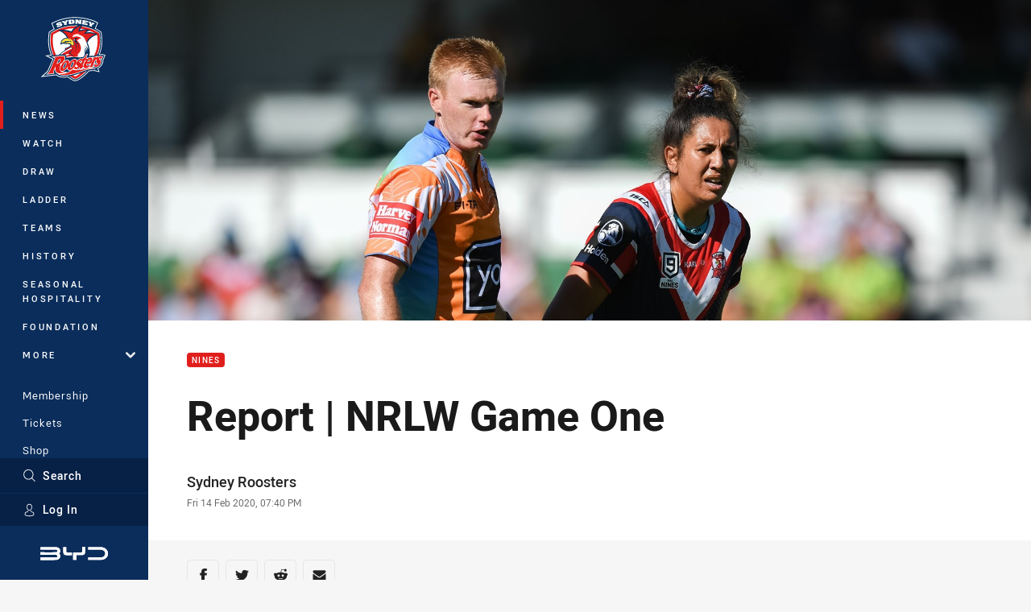

--- FILE ---
content_type: text/html; charset=utf-8
request_url: https://www.roosters.com.au/news/2020/02/14/report--nrlw-game-one/
body_size: 16613
content:




<!DOCTYPE html>
<html lang="en" class="no-js-keyboard-focus">
<head>
  <meta charset="utf-8" />
  <meta http-equiv="X-UA-Compatible" content="IE=edge" />
  <meta name="HandheldFriendly" content="true" />
  <meta name="MobileOptimized" content="320" />  
  <meta name="viewport" content="width=device-width, initial-scale=1" />
  <script src="https://cdn.optimizely.com/js/26919700052.js"></script>
  <title>Report | NRLW Game One | Roosters</title>
  <script>document.documentElement.classList.remove('no-js');</script>

<link rel="preload" as="font" href="/Client/dist/public/fonts/rl2-bold.woff2" crossorigin>
<link rel="preload" as="font" href="/Client/dist/public/fonts/rl2-medium.woff2" crossorigin>
<link rel="preload" as="font" href="/Client/dist/public/fonts/rl2-regular.woff2" crossorigin>

<link href="/Client/dist/styles.48F64E1C.css" rel="stylesheet" />
  
  <link rel="manifest" href="/manifest.json" />
  <script charset="UTF-8" type="text/javascript">
  window["adrum-start-time"] = new Date().getTime();
  (function(config){
      config.appKey = "SY-AAB-NTB";
      config.adrumExtUrlHttp = "http://cdn.appdynamics.com";
      config.adrumExtUrlHttps = "https://cdn.appdynamics.com";
      config.beaconUrlHttp = "http://syd-col.eum-appdynamics.com";
      config.beaconUrlHttps = "https://syd-col.eum-appdynamics.com";
      config.useHTTPSAlways = true;
      config.resTiming = {"bufSize":200,"clearResTimingOnBeaconSend":true};
      config.maxUrlLength = 512;
  })(window["adrum-config"] || (window["adrum-config"] = {}));
  </script>
  <script src="//cdn.appdynamics.com/adrum/adrum-23.3.0.4265.js"></script>

    <link href="https://www.roosters.com.au/news/2020/02/14/report--nrlw-game-one/" rel="canonical" />
  <script>
    window.NRL_SITE_THEME = {"key":"roosters","logos":{"badge-basic24-mono.svg":"202512030522","badge-basic24.svg":"202512030522","badge.png":"202512030522","badge.svg":"202512030522","header-background.png":"202512030522","header-background.svg":"202512030522","silhouette.png":"202512030522","silhouette.svg":"202512030522","text.svg":"202512030522"}};
      window.NRL_PAGE_DATA = {"name":"Report | NRLW Game One","pageId":1024280,"pageType":"article","path":"78756360/roosters.web/article","published":"2020-02-14T08:40:57+00:00","siteName":"Roosters","age":"unknown","gen":"unknown","birthYear":"unknown","userAccess":"All","topic":["Nines"],"authors":["Sydney Roosters"]};
      window.dataLayer = [window.NRL_PAGE_DATA];
          window.NRL_RECAPTCHA_DATA = { key: "6Lerp2kUAAAAABYscFaWwboSP3DaaFwY9TjZOR26"};
    window.NRL_SITE_CONFIG = {watchingThatEnabled: true, };
  </script>

<script type="text/javascript">
<!-- Google Tag Manager -->
(function(w,d,s,l,i){w[l]=w[l]||[];w[l].push({'gtm.start':new Date().getTime(),event:'gtm.js'});
var f=d.getElementsByTagName(s)[0],
j=d.createElement(s),dl=l!='dataLayer'?'&l='+l:'';j.async=true;j.src=
'https://www.googletagmanager.com/gtm.js?id='+i+dl;f.parentNode.insertBefore(j,f);
})(window,document,'script','dataLayer','GTM-PV42QSK');
<!-- End Google Tag Manager -->
</script>
  


<meta itemprop="name" property="og:title" content="Report | NRLW Game One" />
  <meta name="description" property="og:description" content="The New Zealand Warriors have claimed victory in the opening match with a 13-8 defeat of the Sydney Roosters." />
  <meta itemprop="description" content="The New Zealand Warriors have claimed victory in the opening match with a 13-8 defeat of the Sydney Roosters." />


  <meta itemprop="image" property="og:image" content="https://www.roosters.com.au/siteassets/2020/1/1nh_0896e.jpg?center=0.24%2C0.52&amp;preset=share" />
  <meta name="twitter:card" content="summary_large_image" />
  <meta name="twitter:site" content="@sydneyroosters" />
<meta property="og:locale" content="en_AU" />
<meta property="og:type" content="article" />
<meta property="og:url" content="https://www.roosters.com.au/news/2020/02/14/report--nrlw-game-one/" />

  <meta property="og:site_name" content="Sydney Roosters" />

  <meta name="robots" content="index, follow, max-image-preview:large">

  <link rel="apple-touch-icon" sizes="180x180" href="/client/dist/favicons/roosters-180x180.png?bust=202512011">
  <link rel="icon" type="image/png" sizes="16x16" href="/client/dist/favicons/roosters-16x16.png?bust=202512011">
  <link rel="icon" type="image/png" sizes="32x32" href="/client/dist/favicons/roosters-32x32.png?bust=202512011">
  <link rel="icon" type="image/png" sizes="192x192" href="/client/dist/favicons/roosters-192x192.png?bust=202512011">
  <link rel="icon" type="image/png" sizes="260x260" href="/client/dist/favicons/roosters-260x260.png?bust=202512011">
  <link rel="mask-icon" href="/client/dist/logos/roosters-silhouette.svg?bust=202512011" color="#111111">

  
  <link href="https://fonts.googleapis.com/css?family=Noto+Serif:400,400i,700,700i&display=swap" rel="stylesheet" />
  <meta property="article:published_time" content="2020-02-14T08:40:57.0000000+00:00" />
  <meta property="article:modified_time" content="2020-02-15T00:44:36.0000000+00:00" />
  <meta property="article:section" content="Nines" />
    <meta name="twitter:label1" value="Reading time" />
    <meta name="twitter:data1" value="1 Minutes" />
  <script type="application/ld+json">
    {"@context":"http://schema.org","@type":"NewsArticle","description":"The New Zealand Warriors have claimed victory in the opening match with a 13-8 defeat of the Sydney Roosters.","image":{"@context":"http://schema.org","@type":"ImageObject","url":"https://www.roosters.com.au/siteassets/2020/1/1nh_0896e.jpg?center=0.24%2C0.52&preset=seo-card-large"},"mainEntityOfPage":"https://www.roosters.com.au/news/2020/02/14/report--nrlw-game-one/","about":{"@context":"http://schema.org","@type":"Thing","name":"Nines","url":"https://www.roosters.com.au/news/topic/nines/"},"author":{"@context":"http://schema.org","@type":"Person","name":"Sydney Roosters","url":"https://www.roosters.com.au/news/author/sydney-roosters/","familyName":"Roosters","givenName":"Sydney"},"dateModified":"2020-02-14T08:40:57+00:00","headline":"Report | NRLW Game One","datePublished":"2020-02-14T08:40:57+00:00","publisher":{"@context":"http://schema.org","@type":"Organization","name":"Roosters","url":"https://www.roosters.com.au/","logo":{"@context":"http://schema.org","@type":"ImageObject","url":"https://www.roosters.com.au/.theme/roosters/badge.png?bust=202512030522","width":336,"height":336}},"timeRequired":"PT1M"}
  </script>


  
</head>
<body class="t-root t-roosters ">
  <noscript> <iframe src="https://www.googletagmanager.com/ns.html?id=GTM-PV42QSK" height="0" width="0" style="display:none;visibility:hidden"></iframe> </noscript>
  <a aria-label="Press enter to skip to main content"
     class="keyboard-navigation u-border"
     href="#main-content">
    Skip to main content
  </a>
  <div id="nrl-dummy-ad"
       class="o-ad o-ad-dummy pub_300x250 pub_300x250m pub_728x90 text-ad textAd text_ad text_ads text-ads text-ad-links"></div>
  <script>!function () { function o(o, e, n) { var i = o + "-svg", t = new XMLHttpRequest, s = document.body, d = document.createElement("div"), a = n || window.location.protocol + "//" + window.location.hostname + (window.location.port ? ":" + window.location.port : ""), c = a + e, l = " no-svg"; if (d.id = i, s.insertBefore(d, s.childNodes[0]), "withCredentials" in t) t.withCredentials, t.open("GET", c, !0); else { if ("undefined" == typeof XDomainRequest) return void (s.className += l); t = new XDomainRequest, t.open("GET", c) } t.onload = function () { d.className = "u-visually-hidden", d.innerHTML = t.responseText }, t.onerror = function () { s.className += l }, setTimeout(function () { t.send() }, 0) } o("icons", "/Client/dist/svg/icons-sprite.CBB083B4.svg")}()</script>


  <div class="l-page ">
    <div class="l-page__secondary">


  <div id="vue-navigation"
       class="pre-quench t- u-print-display-none">
    <nav aria-labelledby="navigation-title"
         class="navigation u-t-bg-color-primary "
         role="navigation"
         ref="navigation"
         :class="[positionClass, {'is-expanded': state.isNavExpanded}]"
    >

      <div class="navigation__headroom" id="js-headroom">
        <div class="navigation__header js-parallax-adjuster"
             ref="navMainHeader"
             v-on:touchmove="preventTouchMove($event, 'navMainHeader')">
          <h2 id="navigation-title" class="u-visually-hidden">Main</h2>

          <button aria-controls="navigation-menu"
                  aria-haspopup="true"
                  aria-label="Main navigation"
                  class="navigation-hamburger u-disable-hover-when-supports-touch"
                  v-bind:aria-expanded="state.isNavExpanded"
                  v-on:click="toggleNav()">
            <svg-icon class="navigation-hamburger__svg"
                      v-bind:icon="state.isNavExpanded ? 'cross' : 'hamburger'"></svg-icon>
          </button>

          <div class="navigation-logo">
            <a href="/" class="navigation-logo__link">
              <img alt="roosters logo" class="navigation-logo__badge" src="/.theme/roosters/badge.svg?bust=202512030522" />
              <img alt="roosters logo" class="navigation-logo__text" src="/.theme/roosters/text.svg?bust=202512030522" />
            </a>
          </div>
          <a
            aria-label="Search"
            class="navigation-search__small-screen-button"
            href="/search/"
          >
            <svg role="img" focusable="false" class="o-svg navigation-search__small-screen-svg">
              <use xlink:href="#svg-magnifier"/>
            </svg>
          </a>
        </div>
      </div>

      <div
        class="navigation__menu u-t-border-color-tint"
        id="navigation-menu"
        tabindex="-1"
        ref="navigationMenu"
      >
        <custom-scrollbar
          class="o-themed-scrollbar u-flex-grow-1 u-overflow-hidden"
          direction="vertical"
          id="navigation"
          ref="scrollbar"
          thumb-class="u-t-bg-color-secondary"
        >
          <div
            class="u-t-bg-color-primary u-t-border-color-tint-rm"
            slot="custom-scroll-target"
          >
            <ul class="navigation-list navigation-list--primary">
  <li>
    <a 
      class="navigation-list__link navigation-left-border u-disable-hover-when-supports-touch u-t-border-color-highlight-on-hover"
      href="/news/"
      v-bind:aria-current="isSelected('/news/', false)"
      v-bind:class="{ 'u-t-border-color-highlight is-selected': isSelected('/news/') }">
      News
    </a>
  </li>
  <li>
    <a 
      class="navigation-list__link navigation-left-border u-disable-hover-when-supports-touch u-t-border-color-highlight-on-hover"
      href="/watch/"
      v-bind:aria-current="isSelected('/watch/', false)"
      v-bind:class="{ 'u-t-border-color-highlight is-selected': isSelected('/watch/') }">
      Watch
    </a>
  </li>
  <li>
    <a 
      class="navigation-list__link navigation-left-border u-disable-hover-when-supports-touch u-t-border-color-highlight-on-hover"
      href="/draw/"
      v-bind:aria-current="isSelected('/draw/', false)"
      v-bind:class="{ 'u-t-border-color-highlight is-selected': isSelected('/draw/') }">
      Draw
    </a>
  </li>
  <li>
    <a 
      class="navigation-list__link navigation-left-border u-disable-hover-when-supports-touch u-t-border-color-highlight-on-hover"
      href="/ladder/"
      v-bind:aria-current="isSelected('/ladder/', false)"
      v-bind:class="{ 'u-t-border-color-highlight is-selected': isSelected('/ladder/') }">
      Ladder
    </a>
  </li>
  <li>
    <a 
      class="navigation-list__link navigation-left-border u-disable-hover-when-supports-touch u-t-border-color-highlight-on-hover"
      href="/teams/?competition=111&amp;team=500001"
      v-bind:aria-current="isSelected('/teams/?competition=111&amp;team=500001', false)"
      v-bind:class="{ 'u-t-border-color-highlight is-selected': isSelected('/teams/?competition=111&amp;team=500001') }">
      Teams
    </a>
  </li>
  <li>
    <a 
      class="navigation-list__link navigation-left-border u-disable-hover-when-supports-touch u-t-border-color-highlight-on-hover"
      href="/history/"
      v-bind:aria-current="isSelected('/history/', false)"
      v-bind:class="{ 'u-t-border-color-highlight is-selected': isSelected('/history/') }">
      History
    </a>
  </li>
  <li>
    <a 
      class="navigation-list__link navigation-left-border u-disable-hover-when-supports-touch u-t-border-color-highlight-on-hover"
      href="/corporate/seasonalhospitality/"
      v-bind:aria-current="isSelected('/corporate/seasonalhospitality/', false)"
      v-bind:class="{ 'u-t-border-color-highlight is-selected': isSelected('/corporate/seasonalhospitality/') }">
      Seasonal Hospitality
    </a>
  </li>
  <li>
    <a 
      class="navigation-list__link navigation-left-border u-disable-hover-when-supports-touch u-t-border-color-highlight-on-hover"
      href="/foundation/"
      v-bind:aria-current="isSelected('/foundation/', false)"
      v-bind:class="{ 'u-t-border-color-highlight is-selected': isSelected('/foundation/') }">
      Foundation
    </a>
  </li>
                              <li>
                  <collapsible
                    button-class="navigation-list__link u-disable-hover-when-supports-touch u-spacing-pr-16 u-t-border-color-highlight-on-hover"
                    is-menu-button
                    v-bind:is-expanded-on-mount="isMoreExpandedOnMount"
                    v-on:collapsible-toggled="handleMenuButtonToggle"
                  >
                    <template slot="button-content">
                      More
                    </template>
                    <ul
                      class="navigation-list navigation-list--more u-t-bg-color-tint"
                      slot="button-target"
                      v-cloak
                    >
  <li>
    <a 
      class="navigation-list__link navigation-left-border u-disable-hover-when-supports-touch u-t-border-color-highlight-on-hover"
      href="/more/game-day-hub/"
      v-bind:aria-current="isSelected('/more/game-day-hub/', true)"
      v-bind:class="{ 'u-t-border-color-highlight is-selected': isSelected('/more/game-day-hub/') }">
      Game Day Hub
    </a>
  </li>
  <li>
    <a 
      class="navigation-list__link navigation-left-border u-disable-hover-when-supports-touch u-t-border-color-highlight-on-hover"
      href="/community/"
      v-bind:aria-current="isSelected('/community/', true)"
      v-bind:class="{ 'u-t-border-color-highlight is-selected': isSelected('/community/') }">
      Easts Together
    </a>
  </li>
  <li>
    <a 
      class="navigation-list__link navigation-left-border u-disable-hover-when-supports-touch u-t-border-color-highlight-on-hover"
      href="/more/social-media/"
      v-bind:aria-current="isSelected('/more/social-media/', true)"
      v-bind:class="{ 'u-t-border-color-highlight is-selected': isSelected('/more/social-media/') }">
      Social Media
    </a>
  </li>
  <li>
    <a 
      class="navigation-list__link navigation-left-border u-disable-hover-when-supports-touch u-t-border-color-highlight-on-hover"
      href="/more/competition-winners/"
      v-bind:aria-current="isSelected('/more/competition-winners/', true)"
      v-bind:class="{ 'u-t-border-color-highlight is-selected': isSelected('/more/competition-winners/') }">
      Competition Winners
    </a>
  </li>
                    </ul>
                  </collapsible>
                </li>
            </ul>

            <ul class="navigation-list navigation-list--secondary">
  <li>
    <a 
      class="navigation-list__link navigation-left-border u-disable-hover-when-supports-touch u-t-border-color-highlight-on-hover"
      href="/membership/"
      v-bind:aria-current="isSelected('/membership/', false)"
      v-bind:class="{ 'u-t-border-color-highlight is-selected': isSelected('/membership/') }">
      Membership
    </a>
  </li>
  <li>
    <a 
      class="navigation-list__link navigation-left-border u-disable-hover-when-supports-touch u-t-border-color-highlight-on-hover"
      href="https://premier.ticketek.com.au/shows/show.aspx?sh=ROOSTERS25"
      rel="noopener noreferrer"
      target="_blank"
      v-bind:aria-current="isSelected('https://premier.ticketek.com.au/shows/show.aspx?sh=ROOSTERS25', false)"
      v-bind:class="{ 'u-t-border-color-highlight is-selected': isSelected('https://premier.ticketek.com.au/shows/show.aspx?sh=ROOSTERS25') }">
      Tickets
    </a>
  </li>
  <li>
    <a 
      class="navigation-list__link navigation-left-border u-disable-hover-when-supports-touch u-t-border-color-highlight-on-hover"
      href="http://shop.roosters.com.au/"
      v-bind:aria-current="isSelected('http://shop.roosters.com.au/', false)"
      v-bind:class="{ 'u-t-border-color-highlight is-selected': isSelected('http://shop.roosters.com.au/') }">
      Shop
    </a>
  </li>
  <li>
    <a 
      class="navigation-list__link navigation-left-border u-disable-hover-when-supports-touch u-t-border-color-highlight-on-hover"
      href="/corporate/"
      v-bind:aria-current="isSelected('/corporate/', false)"
      v-bind:class="{ 'u-t-border-color-highlight is-selected': isSelected('/corporate/') }">
      Corporate
    </a>
  </li>
            </ul>

          </div>
        </custom-scrollbar>
        <div>
            <a
              class="navigation-search navigation-left-border u-t-bg-color-tint u-t-border-color-highlight-on-hover"
              href="/search/"
              v-bind:aria-current="isSelected('/search/')"
              v-bind:class="{ 'u-t-border-color-highlight is-selected': isSelected('/search/') }"
            >
              <div class="navigation-search__link">
                <svg
                  class="o-svg navigation-search__svg"
                  focusable="false"
                  role="img"
                >
                  <use xlink:href="#svg-magnifier" />
                </svg>
                Search
              </div>
            </a>
                        <div class="navigation-account">
                <a
                  aria-controls="nrl-account"
                  class="navigation-account-button navigation-left-border u-flex-grow-1 u-t-bg-color-tint u-t-border-color-highlight-on-hover"
                  href="/account/login?ReturnUrl=%2Fnews%2F2020%2F02%2F14%2Freport--nrlw-game-one%2F"
                >
                  <svg
                    role="img"
                    focusable="false"
                    class="o-svg navigation-account-button__svg"
                  >
                    <use xlink:href="#svg-bust" />
                  </svg>
                  Log In
                </a>
              </div>

            <div
              class="navigation-sponsor u-t-border-color-tint"
              ref="navMainSponsor"
              v-on:touchmove="preventTouchMove($event, 'navMainSponsor')"
            >
              <h3
                class="u-visually-hidden"
                id="navigation-sponsor-title"
              >
                Major Sponsors
              </h3>
              <ul class="navigation-sponsor__list">
                  <li class="navigation-sponsor__list-item">
                    <a
                      class="navigation-sponsor__link"
                      href="https://bydautomotive.com.au/sponsorships"
                      rel="noopener noreferrer"
                      target="_blank"
                    >
                      <img
                        alt="BYD"
                        class="navigation-sponsor__svg"
                        src="https://www.roosters.com.au/siteassets/.lookups/sponsors/byd-navigation.svg?preset=sponsor-navigation"
                      />
                    </a>
                  </li>
              </ul>
            </div>
        </div>
      </div>
    </nav>
  </div>


    </div>
    <main class="l-page-primary" role="main">

      <div class="u-visually-hidden"
           data-nosnippet
           id="main-content"
           tabindex="-1">
        You have skipped the navigation, tab for page content
      </div>
      <div class="l-page-primary__top ">

        





<article>
        <div class="hero-wrap" >
          <div class="hero js-parallax hero-size--default">
            <picture>
              <source media="(max-width: 47.9375em)" srcset="/siteassets/2020/1/1nh_0896e.jpg?center=0.24%2C0.52&amp;preset=hero-article-small" />
              <img class="hero__image js-parallax__image u-print-visibility-visible" src="/siteassets/2020/1/1nh_0896e.jpg?center=0.24%2C0.52&amp;preset=hero-primary-wide" alt="Report | NRLW Game One" />
            </picture>
          </div>
        </div>

  <div 
    class="o-article-meta-strip"
    data-nosnippet
  >
    <div class="l-content">
      <div class="l-content__primary">
        <div class="l-grid">
          <div class="l-grid__cell l-grid__cell--padding-16 l-grid__cell--padding-24-at-960">
            <div class="l-grid l-grid--spacing-16 l-grid--spacing-24-at-960">
              <div class="l-grid__cell l-grid__cell--100 l-grid__cell--83-at-960 l-grid__cell--66-at-1200">
                <div class="header">
                  <div class="header__topic-btyb-wrapper">

<span class="o-lozenge" >
      <a class="o-lozenge__topic" href="https://www.roosters.com.au/news/topic/nines/">
        Nines
      </a>


</span>



                  </div>
                  <h1 class="header__title header__title--article" >Report | NRLW Game One</h1>
                </div>

                  <div class="author 
                      
                      author--single-no-role">
                    <dl>
                      <dt class="u-visually-hidden">Author</dt>
                      <dd class="u-flex-column" >
                        <span class="author__name u-font-weight-500">
                              <a class="u-color-text-base u-t-color-highlight-on-hover" rel="noopener noreferrer" href="https://www.roosters.com.au/news/author/sydney-roosters/">Sydney Roosters</a>
                        </span>
                      </dd>
                      <dt class="u-visually-hidden">Timestamp</dt>
                      <dd class="author__timestamp u-color-gray-8">
                        <time datetime="2020-02-14T08:40:57Z">
                          Fri 14 Feb 2020, 07:40 PM
                        </time>
                      </dd>
                    </dl>
                  </div>
              </div>
            </div>
          </div>
        </div>
      </div>
    </div>
  </div>

  <div class="l-content">
    <div class="l-content__primary">
      <div class="l-grid">
        <div class="l-grid__cell l-grid__cell--padding-16 l-grid__cell--padding-24-at-960">
          <div class="l-grid l-grid--spacing-16 l-grid--spacing-24-at-960">
            <div class="l-grid__cell l-grid__cell--100 l-grid__cell--83-at-960 l-grid__cell--66-at-1200">

<div class="share-block u-display-flex u-print-display-none"
     data-nosnippet
     id="vue-share-block"
     q-r-data='{ "targeting": "NRL_PAGE_DATA" }'
>
  <h2 class="u-visually-hidden">Share on social media</h2>
  <ul class="share-block__list u-display-flex">
    <li>
      <a href="http://www.facebook.com/sharer/sharer.php?u=https%3a%2f%2fwww.roosters.com.au%2fnews%2f2020%2f02%2f14%2freport--nrlw-game-one%2f"
         class="social-icon-link  social-icon-link--network-facebook u-border u-t-border-color-secondary-on-hover u-t-color-secondary-on-hover"
         v-on:click="handleClick($event)"
      >
        <svg role="img" focusable="false" class="o-svg social-icon-link__svg">
          <use xlink:href="#svg-logo-facebook"/>
        </svg>
        <span class="u-visually-hidden">Share via Facebook</span>
      </a>
    </li>
    <li>
      <a href="http://www.twitter.com/intent/tweet?url=https%3a%2f%2fwww.roosters.com.au%2fnews%2f2020%2f02%2f14%2freport--nrlw-game-one%2f&text=Report+%7c+NRLW+Game+One&via=sydneyroosters"
         class="social-icon-link  social-icon-link--network-twitter u-border u-t-border-color-secondary-on-hover u-t-color-secondary-on-hover"
         v-on:click="handleClick($event)"
      >
        <svg role="img" focusable="false" class="o-svg social-icon-link__svg">
          <use xlink:href="#svg-logo-twitter"/>
        </svg>
        <span class="u-visually-hidden">Share via Twitter</span>
      </a>
    </li>
    <li>
      <a href="whatsapp://send?text=https%3a%2f%2fwww.roosters.com.au%2fnews%2f2020%2f02%2f14%2freport--nrlw-game-one%2f"
         class="social-icon-link  social-icon-link--network-whats-app u-border u-t-border-color-secondary-on-hover u-t-color-secondary-on-hover"
         v-on:click="handleClick($event)"
      >
        <svg role="img" focusable="false" class="o-svg social-icon-link__svg">
          <use xlink:href="#svg-logo-whats-app"/>
        </svg>
        <span class="u-visually-hidden">Share via Whats-app</span>
      </a>
    </li>
    <li>
      <a href="https://reddit.com/submit?url=https%3a%2f%2fwww.roosters.com.au%2fnews%2f2020%2f02%2f14%2freport--nrlw-game-one%2f&title=Report+%7c+NRLW+Game+One"
         class="social-icon-link  social-icon-link--network-reddit u-border u-t-border-color-secondary-on-hover u-t-color-secondary-on-hover"
         v-on:click="handleClick($event)"
      >
        <svg role="img" focusable="false" class="o-svg social-icon-link__svg">
          <use xlink:href="#svg-logo-reddit"/>
        </svg>
        <span class="u-visually-hidden">Share via Reddit</span>
      </a>
    </li>
    <li>
      <a href="mailto:?subject=Report+%7c+NRLW+Game+One&body=The New Zealand Warriors have claimed victory in the opening match with a 13-8 defeat of the Sydney Roosters. https%3a%2f%2fwww.roosters.com.au%2fnews%2f2020%2f02%2f14%2freport--nrlw-game-one%2f"
         class="social-icon-link  social-icon-link--network-email u-border u-t-border-color-secondary-on-hover u-t-color-secondary-on-hover"
         v-on:click="handleClick($event)"
      >
        <svg role="img" focusable="false" class="o-svg social-icon-link__svg">
          <use xlink:href="#svg-logo-email"/>
        </svg>
        <span class="u-visually-hidden">Share via Email</span>
      </a>
    </li>
  </ul>
</div>


              <div class="s-cms-content s-cms-content--article" >
<p>The New Zealand Warriors have claimed victory in the opening match with a 13-8 defeat of the Sydney Roosters.</p>




  <div
    class="vue-video-player video-player u-t-color-highlight video-player--sm-outdent-below-960 video-player--inline u-aspect-16-9"
    data-nosnippet
    q-data="{&quot;contentId&quot;:1024703,&quot;imageUrl&quot;:&quot;/remote.axd?https://imageproxy-prod.nrl.digital/api/assets/45311853/keyframes/315118/image?center=0.282%2C0.458&quot;,&quot;topic&quot;:&quot;Match Highlights&quot;,&quot;label&quot;:&quot;None&quot;,&quot;name&quot;:&quot;NRLW Highlights | Warriors v Roosters&quot;,&quot;published&quot;:&quot;2020-02-15T00:43:33Z&quot;,&quot;url&quot;:&quot;https://www.roosters.com.au/news/2020/02/15/nrlw-highlights--warriors-v-roosters/&quot;,&quot;type&quot;:&quot;Video&quot;,&quot;summary&quot;:&quot;The Warriors and Roosters do battle to open the 2020 NRL Nines tournament in Perth&quot;,&quot;lastModified&quot;:&quot;2020-02-15T00:43:33Z&quot;,&quot;subType&quot;:&quot;Match Highlight&quot;,&quot;showAdverts&quot;:true,&quot;tags&quot;:{&quot;competition&quot;:{&quot;id&quot;:&quot;178&quot;,&quot;name&quot;:&quot;NRL Womens Nines&quot;},&quot;season&quot;:{&quot;id&quot;:&quot;2020&quot;,&quot;name&quot;:&quot;2020&quot;},&quot;round&quot;:{&quot;id&quot;:&quot;1&quot;,&quot;name&quot;:&quot;Round 1&quot;},&quot;match&quot;:{&quot;id&quot;:&quot;20201780110&quot;,&quot;name&quot;:&quot;Warriors v Roosters&quot;},&quot;teams&quot;:[{&quot;id&quot;:&quot;500586&quot;,&quot;name&quot;:&quot;Sydney Roosters Women 9s&quot;},{&quot;id&quot;:&quot;500585&quot;,&quot;name&quot;:&quot;New Zealand Warriors Women 9s&quot;}]},&quot;assetId&quot;:&quot;45311853&quot;,&quot;autoplay&quot;:false,&quot;code&quot;:&quot;9c2f55a0-2ac7-41a1-930f-38e5ee00f251&quot;,&quot;duration&quot;:89,&quot;isUpcomingLiveStream&quot;:false,&quot;tracks&quot;:{&quot;thumbnails&quot;:&quot;https://vcdn-prod.nrl.com/vod/45311853-1581673199/thumbs.vtt&quot;}}"
    q-r-data='{"adPath": "NRL_PAGE_DATA.path"}'
  >
      <!-- <q> -->
      <template q-component="video-post-screen">
        <div
          class="video-post-screen eqio u-overlay u-bg-color-black"
          data-eqio-sizes='[">599", ">809", ">959"]'
          data-eqio-prefix="video-post-screen"
          ref="root"
        >
          <poster-image
            class="video-post-screen__poster"
            v-bind="posterImageProps"
          ></poster-image>
          <div class="video-post-screen-controls u-flex-column u-flex-center u-overlay u-text-align-center">
            <template v-if="showNext">
              <h3 class="video-post-screen__heading u-color-white-opacity-80 u-font-weight-400 u-text-align-center u-width-100">
                  Up Next
              </h3>
              <h4 
                class="o-topic u-spacing-mb-4"
                v-bind:class="isTvContent ? 'u-t-color-highlight' : 'u-color-white'"
                v-text="nextVideo.topic"
              ></h4>
              <p 
                class="card-content__topic o-topic u-color-white u-display-flex u-flex-wrap-yes u-font-weight-500"
                v-if="isTvContent"
              >
                <span
                  class="card-content__spacer u-display-inline"
                  v-if="!!competitionSeason"
                  v-text="competitionSeason"
                ></span>
                <span
                  class="card-content__spacer u-display-inline u-t-color-highlight"
                  v-if="nextVideo.season && (nextVideo.episodeId || nextVideo.round)"
                >/</span>
                <span
                  class="u-display-inline"
                  v-if="nextVideo.episodeId || nextVideo.round"
                  v-text="nextVideo.episodeId || nextVideo.round"
                ></span>
              </p>
              <h2
                class="video-post-screen__video-title u-color-white u-spacing-mt-16"
                v-text="nextVideo.title"
              ></h2>
              <delayed-auto-play-button
                class="video-post-screen__auto-play"
                v-bind:cancelled="cancelled"
                v-bind:duration="waitSeconds"
                v-if="countdownEnabled"
                v-on:auto-play="handleAutoPlayNext"
                v-on:play="handlePlayNext"
              ></delayed-auto-play-button>
              <div class="u-flex-center u-width-100">
                <a
                  aria-label="Cancel automatic play of next video"
                  class="video-post-screen__cancel u-color-gray-5 u-color-white-on-hover u-font-weight-400"
                  href=""
                  v-on:click.prevent="cancel"
                >
                  Cancel
                </a>
              </div>
            </template>
            <template v-else>
              <div class="u-flex-center u-color-white">
                <button
                  class="video-post-screen__button u-flex-center u-flex-column"
                  v-bind:class="hasNext ? 'u-spacing-mr-64': ''"
                  v-on:click="handleReplay"
                >
                  <svg-icon
                    class="video-post-screen__button-svg" 
                    icon="replay"
                  ></svg-icon>
                  <span>
                    Replay
                  </span>
                </button>
                <button
                  class="video-post-screen__button u-flex-center u-flex-column u-spacing-ml-16-at-768"
                  v-if="hasNext"
                  v-on:click="handlePlayNext"
                >
                  <svg-icon
                    class="video-post-screen__button-svg" 
                    icon="play-next"
                  ></svg-icon>
                  <span class="u-white-space-no-wrap">
                    Play Next
                  </span>
                </button>
              </div>
            </template>
          </div>
        </div>
      </template>
      <!-- </q> -->

    <q-template></q-template>

      <p class="video-player__title">NRLW Highlights | Warriors v Roosters</p>
  </div>


<p>While the Warriors drew first blood, a spirited run from Zahara Temara in the minutes to follow saw a back and forth contest in the first match of the day.</p>
<p>Trailing 6-4 at the break, the Roosters grabbed their first lead with Kiana Takairangi’s try in the opening minute of the second half and were within touching distance of victory when Shontelle Stowers sprinted 70m for an intercept try under the posts to give the Warriors the win.</p><div
  class="vue-ad " 
  q-data='{"additionalClass": "u-spacing-mv-24", "alias": "DAS-03", "isGamblingWarning": "False", "pos":1, "provider":""}' 
  q-r-data='{"targeting": "NRL_PAGE_DATA"}'>
  <q-template></q-template>
</div>
<p>The Warriors were first on the scoreboard with Huia Harding’s converted try before Zahara Temara crossed for the Roosters two minutes from half-time.</p>
<p>The Warriors had to play in the men’s jerseys and without socks after the gear bag was left at the team hotel.</p>              </div>
            </div>
                          <div class="l-grid__cell l-grid__cell--100">

  <div class="related-content u-print-display-none">
    <div class="section-title u-spacing-pt-16">
      <h3 class="section-title__header">
        Related
        <span aria-hidden="true" class="section-title__header-slash u-t-color-highlight"> / </span>
      </h3>
    </div>
    <div class="l-grid">
      <div class="l-grid__cell l-grid__cell--100">
        <div class="l-grid">
          <div class="l-grid__cell l-grid__cell--100 l-grid__cell--60-at-960 l-grid__cell--50-at-1200 l-grid__cell--padding-right-16-at-768 l-grid__cell--padding-right-24-at-960">
            <div class="l-grid l-grid--spacing-16 l-grid--spacing-24-at-960">
              <div class="l-grid__cell l-grid__cell--100">



<a
  aria-label="Club News Article - Sydney Roosters sign Tommy Talau for 2026. 1 minute read. Published 1 week ago"
  class="card o-shadowed-box o-rounded-box card--type-feature"
  href="/news/2026/01/05/sydney-roosters-sign-tommy-talau-for-2026/"
>
  <div class="card-hero">
    <div class="card-hero__background">
      <div class="card-hero__content">



  <div class="card-picture">





  <picture>


    <img
      alt="Sydney Roosters sign Tommy Talau for 2026"
      
      class="card-hero__image u-zoom-on-parent-hover"
      loading="lazy"
      src="/contentassets/167982e1b12c400d95b36e100934ff3f/image-55.jpeg?center=0.31%2C0.28&amp;preset=card-feature"
    />
  </picture>

  </div>

      </div>
    </div>
  </div>



  <div class="card-content ">
      <span class="card-content__lozenge-container">

<span class="o-lozenge" >
      <span class="o-lozenge__topic">
        Club News
      </span>


</span>

      </span>
    <div class="u-flex-grow-1">
      <div>

        <p class="card-content__text u-spacing-mb-16">Sydney Roosters sign Tommy Talau for 2026</p>
      </div>
    </div>



<div class="card-content__footer">
      
  <time
    class="card-content__timestamp"
    datetime="2026-01-05T01:58:39Z"
  >
    1 week ago
  </time>
    
</div>
  </div>
</a>

              </div>
            </div>
          </div>
          <div class="l-grid__cell l-grid__cell--100 l-grid__cell--40-at-960 l-grid__cell--50-at-1200 l-grid__cell--padding-left-16-at-768 l-grid__cell--padding-left-24-at-960">
            <div class="l-grid l-grid--spacing-16 l-grid--spacing-24-at-960">
                <div class="l-grid__cell l-grid__cell--100 l-grid__cell--50-at-600">



<a
  aria-label="Club News Article - Vale Ian McCarthy. 1 minute read. Published 2 weeks ago"
  class="card o-shadowed-box o-rounded-box card--type-default card--type-compact-below-600"
  href="/news/2026/01/02/vale-ian-mccarthy/"
>
  <div class="card-hero">
    <div class="card-hero__background">
      <div class="card-hero__content">



  <div class="card-picture">





  <picture>
  <source
    media="(max-width: 599px)"
    srcset="/contentassets/18163f9803d54951b9ee0da6e444d4bf/ianmccarthy-vale.png?center=0.3%2C0.5&amp;preset=card-compact-210x174"
    type="image/jpg" 
  />


    <img
      alt="Vale Ian McCarthy"
      
      class="card-hero__image u-zoom-on-parent-hover"
      loading="lazy"
      src="/contentassets/18163f9803d54951b9ee0da6e444d4bf/ianmccarthy-vale.png?center=0.3%2C0.5&amp;preset=card-default"
    />
  </picture>

  </div>

      </div>
    </div>
  </div>



  <div class="card-content ">
    <div class="u-flex-grow-1">
      <div>
          <h3 class="card-content__topic o-topic u-spacing-mb-8 u-t-color-secondary">Club News</h3>

        <p class="card-content__text ">Vale Ian McCarthy</p>
      </div>
    </div>



<div class="card-content__footer">
      
  <time
    class="card-content__timestamp"
    datetime="2026-01-02T04:12:46Z"
  >
    2 weeks ago
  </time>
    
</div>
  </div>
</a>

                </div>
                <div class="l-grid__cell l-grid__cell--100 l-grid__cell--50-at-600">



<a
  aria-label="Club News Article - Office Closure Hours 2025. 1 minute read. Published Fri 19 Dec, 2025"
  class="card o-shadowed-box o-rounded-box card--type-default card--type-compact-below-600"
  href="/news/2025/12/19/office-closure-hours-2025/"
>
  <div class="card-hero">
    <div class="card-hero__background">
      <div class="card-hero__content">



  <div class="card-picture">





  <picture>
  <source
    media="(max-width: 599px)"
    srcset="/contentassets/e3e8dd61c7664e85ad7df8e4a4adbef4/admin-closed-hero.jpg?center=0.3%2C0.5&amp;preset=card-compact-210x174"
    type="image/jpg" 
  />


    <img
      alt="Office Closure Hours 2025"
      
      class="card-hero__image u-zoom-on-parent-hover"
      loading="lazy"
      src="/contentassets/e3e8dd61c7664e85ad7df8e4a4adbef4/admin-closed-hero.jpg?center=0.3%2C0.5&amp;preset=card-default"
    />
  </picture>

  </div>

      </div>
    </div>
  </div>



  <div class="card-content ">
    <div class="u-flex-grow-1">
      <div>
          <h3 class="card-content__topic o-topic u-spacing-mb-8 u-t-color-secondary">Club News</h3>

        <p class="card-content__text ">Office Closure Hours 2025</p>
      </div>
    </div>



<div class="card-content__footer">
      
  <time
    class="card-content__timestamp"
    datetime="2025-12-19T01:47:55Z"
  >
    Fri 19 Dec, 2025
  </time>
    
</div>
  </div>
</a>

                </div>
                <div class="l-grid__cell l-grid__cell--100 l-grid__cell--50-at-600">



<a
  aria-label="Club News Article - Vale Paul Aquilina. 1 minute read. Published Thu 18 Dec, 2025"
  class="card o-shadowed-box o-rounded-box card--type-default card--type-compact-below-600"
  href="/news/2025/12/18/vale-paul-aquilina/"
>
  <div class="card-hero">
    <div class="card-hero__background">
      <div class="card-hero__content">



  <div class="card-picture">





  <picture>
  <source
    media="(max-width: 599px)"
    srcset="/contentassets/72ddda0bfd844e6fa8b80fb0f8fcd169/vale-hero-paul-aquilina.png?center=0.34%2C0.86&amp;preset=card-compact-210x174"
    type="image/jpg" 
  />


    <img
      alt="Vale Paul Aquilina"
      
      class="card-hero__image u-zoom-on-parent-hover"
      loading="lazy"
      src="/contentassets/72ddda0bfd844e6fa8b80fb0f8fcd169/vale-hero-paul-aquilina.png?center=0.34%2C0.86&amp;preset=card-default"
    />
  </picture>

  </div>

      </div>
    </div>
  </div>



  <div class="card-content ">
    <div class="u-flex-grow-1">
      <div>
          <h3 class="card-content__topic o-topic u-spacing-mb-8 u-t-color-secondary">Club News</h3>

        <p class="card-content__text ">Vale Paul Aquilina</p>
      </div>
    </div>



<div class="card-content__footer">
      
  <time
    class="card-content__timestamp"
    datetime="2025-12-18T02:07:08Z"
  >
    Thu 18 Dec, 2025
  </time>
    
</div>
  </div>
</a>

                </div>
                <div class="l-grid__cell l-grid__cell--100 l-grid__cell--50-at-600">



<a
  aria-label="NRL News Article - Watson ready to lock down new role. 4 minute read. Published Tue 16 Dec, 2025"
  class="card o-shadowed-box o-rounded-box card--type-default card--type-compact-below-600"
  href="/news/2025/12/17/watson-ready-to-lock-down-new-role/"
>
  <div class="card-hero">
    <div class="card-hero__background">
      <div class="card-hero__content">



  <div class="card-picture">





  <picture>
  <source
    media="(max-width: 599px)"
    srcset="https://www.nrl.com/contentassets/ffcc5e5637ef4e76b1d6bfe3fa968c74/79471922_watsonc-250905_akk_4615_202595222158.jpg?center=0.309%2C0.442&amp;preset=card-compact-210x174"
    type="image/jpg" 
  />


    <img
      alt="Watson ready to lock down new role"
      
      class="card-hero__image u-zoom-on-parent-hover"
      loading="lazy"
      src="https://www.nrl.com/contentassets/ffcc5e5637ef4e76b1d6bfe3fa968c74/79471922_watsonc-250905_akk_4615_202595222158.jpg?center=0.309%2C0.442&amp;preset=card-default"
    />
  </picture>

  </div>

      </div>
    </div>
  </div>



  <div class="card-content ">
    <div class="u-flex-grow-1">
      <div>
          <h3 class="card-content__topic o-topic u-spacing-mb-8 u-t-color-secondary">NRL News</h3>

        <p class="card-content__text ">Watson ready to lock down new role</p>
      </div>
    </div>



<div class="card-content__footer">
      
  <time
    class="card-content__timestamp"
    datetime="2025-12-16T21:56:57Z"
  >
    Tue 16 Dec, 2025
  </time>
    
</div>
  </div>
</a>

                </div>
            </div>
          </div>
        </div>
      </div>
    </div>
  </div>

              </div>
          </div>
        </div>
      </div>
    </div>
  </div>
</article>


      </div>
      <div class="l-page-primary__bottom">




<div class="acknowledgement-of-country t-nrl-only-indigenous u-t-bg-color-tint-rm u-display-flex u-flex-column u-flex-justify-content-center u-flex-align-items-center u-position-relative u-text-align-center" tabindex="0">
  <picture>
      <source 
    media="(max-width: 768px)" 
    srcset="/contentassets/01500c59916f472f8a35ec49ac091ee3/acknowledgement/acknowledgement-of-country-mobile.jpg?preset=acknowledegement-of-country-375x308-webp"
    type="image/webp"
  />
  <source 
    media="(max-width: 768px)" 
    srcset="/contentassets/01500c59916f472f8a35ec49ac091ee3/acknowledgement/acknowledgement-of-country-mobile.jpg?preset=acknowledegement-of-country-375x308"
    type="image/jpg"
  />

       <source 
    srcset="/contentassets/01500c59916f472f8a35ec49ac091ee3/acknowledgement/acknowledgement-of-country.jpg?preset=acknowledegement-of-country-1736x288-webp"
    type="image/webp"
  />
  <img 
    alt="Acknowledgement of Country"
    loading="lazy"
    class="acknowledgement-of-country__image u-height-100 u-width-100 u-object-fit-cover"
    src="/contentassets/01500c59916f472f8a35ec49ac091ee3/acknowledgement/acknowledgement-of-country.jpg?preset=acknowledegement-of-country-1736x288"
  />

  </picture>

  <div class="acknowledgement-of-country__foreground">

    <p class="acknowledgement-of-country__legend u-color-white u-spacing-ph-24">
      Sydney Roosters respect and honour the Traditional Custodians of the land and pay our respects to their Elders past, present and future. We acknowledge the stories, traditions and living cultures of Aboriginal and Torres Strait Islander peoples on the lands we meet, gather and play on.
    </p>

  </div>
</div>


  <div class="u-bg-color-white u-print-display-none u-spacing-pt-24">
    <div class="l-content">
      <div class="l-grid">
        <div class="l-grid__cell l-grid__cell--100 l-grid__cell--padding-16 l-grid__cell--padding-24-at-960">
          <div class="l-grid l-grid--spacing-16 l-grid--spacing-24-at-960">
            <div class="l-grid__cell l-grid__cell--100">
              <div class="partner-groups u-display-flex u-spacing-n-mh-16">
                  <section class="partner-group u-spacing-ph-16">
                    <h4 class="o-text u-border-bottom u-letter-spacing-1 u-spacing-mb-24 u-spacing-pb-24 u-text-case-upper">Major Partner</h4>
                    <ul class="partner-group-list">
                        <li>
                          <a class="u-display-flex u-flex-justify-content-center u-width-100"
                             href="https://bydautomotive.com.au/sponsorships"
                             rel="noopener noreferrer"
                             target="_blank"
                           >
                            <img 
                              alt="BYD"
                              class="partner__logo partner__logo--major"
                              loading="lazy"
                              src="https://www.roosters.com.au/siteassets/.lookups/sponsors/byd-footer.svg?preset=sponsor-300x300" 
                            />
                          </a>
                        </li>
                    </ul>
                  </section>
                  <section class="partner-group u-spacing-ph-16">
                    <h4 class="o-text u-border-bottom u-letter-spacing-1 u-spacing-mb-24 u-spacing-pb-24 u-text-case-upper">Platinum Partners</h4>
                    <ul class="partner-group-list">
                        <li>
                          <a class="u-display-flex u-flex-justify-content-center u-width-100"
                             href="https://eastleaguesclub.com.au/"
                             rel="noopener noreferrer"
                             target="_blank"
                           >
                            <img 
                              alt="Easts Group"
                              class="partner__logo "
                              loading="lazy"
                              src="https://www.roosters.com.au/siteassets/.lookups/sponsors/eastsgroup_footer.svg?preset=sponsor-small" 
                            />
                          </a>
                        </li>
                        <li>
                          <a class="u-display-flex u-flex-justify-content-center u-width-100"
                             href="https://reosteel.com.au/"
                             rel="noopener noreferrer"
                             target="_blank"
                           >
                            <img 
                              alt="Reosteel"
                              class="partner__logo "
                              loading="lazy"
                              src="https://www.roosters.com.au/siteassets/.lookups/sponsors/reosteel-footer.svg?preset=sponsor-small" 
                            />
                          </a>
                        </li>
                        <li>
                          <a class="u-display-flex u-flex-justify-content-center u-width-100"
                             href="https://www.unibet.com.au/"
                             rel="noopener noreferrer"
                             target="_blank"
                           >
                            <img 
                              alt="Unibet"
                              class="partner__logo "
                              loading="lazy"
                              src="https://www.roosters.com.au/siteassets/.lookups/sponsors/unibet_footer.svg?preset=sponsor-small" 
                            />
                          </a>
                        </li>
                        <li>
                          <a class="u-display-flex u-flex-justify-content-center u-width-100"
                             href="https://www.adaptovate.com/"
                             rel="noopener noreferrer"
                             target="_blank"
                           >
                            <img 
                              alt="Adaptovate"
                              class="partner__logo "
                              loading="lazy"
                              src="https://www.roosters.com.au/siteassets/.lookups/sponsors/adaptovate-partner1.svg?preset=sponsor-small" 
                            />
                          </a>
                        </li>
                        <li>
                          <a class="u-display-flex u-flex-justify-content-center u-width-100"
                             href="https://adeptfire.com.au/"
                             rel="noopener noreferrer"
                             target="_blank"
                           >
                            <img 
                              alt="Adept Fire"
                              class="partner__logo "
                              loading="lazy"
                              src="https://www.roosters.com.au/siteassets/.lookups/sponsors/adept-2.png?preset=sponsor-small" 
                            />
                          </a>
                        </li>
                        <li>
                          <a class="u-display-flex u-flex-justify-content-center u-width-100"
                             href="https://www.adidas.com.au/"
                             rel="noopener noreferrer"
                             target="_blank"
                           >
                            <img 
                              alt="adidas"
                              class="partner__logo "
                              loading="lazy"
                              src="https://www.roosters.com.au/siteassets/.lookups/sponsors/adidas.png?preset=sponsor-small" 
                            />
                          </a>
                        </li>
                    </ul>
                  </section>
                  <section class="partner-group u-spacing-ph-16">
                    <h4 class="o-text u-border-bottom u-letter-spacing-1 u-spacing-mb-24 u-spacing-pb-24 u-text-case-upper">Premier Partners</h4>
                    <ul class="partner-group-list">
                        <li>
                          <a class="u-display-flex u-flex-justify-content-center u-width-100"
                             href="https://www.astrea.com.au/"
                             rel="noopener noreferrer"
                             target="_blank"
                           >
                            <img 
                              alt="Astrea"
                              class="partner__logo "
                              loading="lazy"
                              src="https://www.roosters.com.au/siteassets/.lookups/sponsors/astrea-logo.svg?preset=sponsor-small" 
                            />
                          </a>
                        </li>
                        <li>
                          <a class="u-display-flex u-flex-justify-content-center u-width-100"
                             href="https://athelite.com/"
                             rel="noopener noreferrer"
                             target="_blank"
                           >
                            <img 
                              alt="Athelite"
                              class="partner__logo "
                              loading="lazy"
                              src="https://www.roosters.com.au/siteassets/.lookups/sponsors/athelite-200x200.svg?preset=sponsor-small" 
                            />
                          </a>
                        </li>
                        <li>
                          <a class="u-display-flex u-flex-justify-content-center u-width-100"
                             href="https://bodiez.com/?gad_source=1&amp;gclid=CjwKCAjw7-SvBhB6EiwAwYdCAQyp7q0cH6Om99N5LkqzEx2TgEmOn8jDrXYfhqvHatvlhSQoduzyNRoCc9UQAvD_BwE"
                             rel="noopener noreferrer"
                             target="_blank"
                           >
                            <img 
                              alt="BODIE*Z"
                              class="partner__logo "
                              loading="lazy"
                              src="https://www.roosters.com.au/contentassets/809c0a02d92342b1b1eafa44aac8ca6d/bodiez-sponsorship-1.png?preset=sponsor-small" 
                            />
                          </a>
                        </li>
                        <li>
                          <a class="u-display-flex u-flex-justify-content-center u-width-100"
                             href="https://www.budget.com.au/en/home"
                             rel="noopener noreferrer"
                             target="_blank"
                           >
                            <img 
                              alt="Budget"
                              class="partner__logo "
                              loading="lazy"
                              src="https://www.roosters.com.au/siteassets/.lookups/sponsors/budget_footer_new.svg?preset=sponsor-small" 
                            />
                          </a>
                        </li>
                        <li>
                          <a class="u-display-flex u-flex-justify-content-center u-width-100"
                             href="https://coinstash.com.au/"
                             rel="noopener noreferrer"
                             target="_blank"
                           >
                            <img 
                              alt="Coinstash"
                              class="partner__logo "
                              loading="lazy"
                              src="https://www.roosters.com.au/siteassets/.lookups/sponsors/coinstash-footer.svg?preset=sponsor-small" 
                            />
                          </a>
                        </li>
                        <li>
                          <a class="u-display-flex u-flex-justify-content-center u-width-100"
                             href="https://deadlychoices.com.au/"
                             rel="noopener noreferrer"
                             target="_blank"
                           >
                            <img 
                              alt="Deadly Choices"
                              class="partner__logo "
                              loading="lazy"
                              src="https://www.roosters.com.au/siteassets/.lookups/sponsors/partner-deadlychoices.svg?preset=sponsor-small" 
                            />
                          </a>
                        </li>
                        <li>
                          <a class="u-display-flex u-flex-justify-content-center u-width-100"
                             href="https://factorysound.com/"
                             rel="noopener noreferrer"
                             target="_blank"
                           >
                            <img 
                              alt="Factory Sound"
                              class="partner__logo "
                              loading="lazy"
                              src="https://www.roosters.com.au/siteassets/.lookups/sponsors/factorysound-update1.png?preset=sponsor-small" 
                            />
                          </a>
                        </li>
                        <li>
                          <a class="u-display-flex u-flex-justify-content-center u-width-100"
                             href="https://www.gsaib.com.au/"
                             rel="noopener noreferrer"
                             target="_blank"
                           >
                            <img 
                              alt="GSA"
                              class="partner__logo "
                              loading="lazy"
                              src="https://www.roosters.com.au/siteassets/.lookups/sponsors/sr2017-gsa.svg?preset=sponsor-small" 
                            />
                          </a>
                        </li>
                        <li>
                          <a class="u-display-flex u-flex-justify-content-center u-width-100"
                             href="https://hhcapital.com.au/"
                             rel="noopener noreferrer"
                             target="_blank"
                           >
                            <img 
                              alt=" H &amp; H Capital"
                              class="partner__logo "
                              loading="lazy"
                              src="https://www.roosters.com.au/siteassets/.lookups/sponsors/hh-capital-footer.png?preset=sponsor-small" 
                            />
                          </a>
                        </li>
                        <li>
                          <a class="u-display-flex u-flex-justify-content-center u-width-100"
                             rel="noopener noreferrer"
                             target="_blank"
                           >
                            <img 
                              alt="Kari Foundation"
                              class="partner__logo "
                              loading="lazy"
                              src="https://www.roosters.com.au/siteassets/.lookups/sponsors/karifoundation.svg?preset=sponsor-small" 
                            />
                          </a>
                        </li>
                        <li>
                          <a class="u-display-flex u-flex-justify-content-center u-width-100"
                             href="https://metropetroleum.com.au/"
                             rel="noopener noreferrer"
                             target="_blank"
                           >
                            <img 
                              alt="Metro Petroleum"
                              class="partner__logo "
                              loading="lazy"
                              src="https://www.roosters.com.au/siteassets/.lookups/sponsors/metropetroleum-logo_footer.png?preset=sponsor-small" 
                            />
                          </a>
                        </li>
                        <li>
                          <a class="u-display-flex u-flex-justify-content-center u-width-100"
                             href="https://microrentals.com.au/"
                             rel="noopener noreferrer"
                             target="_blank"
                           >
                            <img 
                              alt="Microrentals"
                              class="partner__logo "
                              loading="lazy"
                              src="https://www.roosters.com.au/siteassets/.lookups/sponsors/microrentals-whitebg-footer.png?preset=sponsor-small" 
                            />
                          </a>
                        </li>
                        <li>
                          <a class="u-display-flex u-flex-justify-content-center u-width-100"
                             href="https://www.properwhiskey.com/"
                             rel="noopener noreferrer"
                             target="_blank"
                           >
                            <img 
                              alt="Proper No. Twelve"
                              class="partner__logo "
                              loading="lazy"
                              src="https://www.roosters.com.au/siteassets/sponsorship/proper12-sponsor.png?preset=sponsor-small" 
                            />
                          </a>
                        </li>
                        <li>
                          <a class="u-display-flex u-flex-justify-content-center u-width-100"
                             href="https://reddawn.com.au/"
                             rel="noopener noreferrer"
                             target="_blank"
                           >
                            <img 
                              alt="Reddawn"
                              class="partner__logo "
                              loading="lazy"
                              src="https://www.roosters.com.au/siteassets/sponsorship/corporate-partners/reddawn-footer-logo-low-new.png?preset=sponsor-small" 
                            />
                          </a>
                        </li>
                        <li>
                          <a class="u-display-flex u-flex-justify-content-center u-width-100"
                             href="https://www.redrooster.com.au/"
                             rel="noopener noreferrer"
                             target="_blank"
                           >
                            <img 
                              alt="Red Rooster"
                              class="partner__logo "
                              loading="lazy"
                              src="https://www.roosters.com.au/siteassets/.lookups/sponsors/rr-footer-01.svg?preset=sponsor-small" 
                            />
                          </a>
                        </li>
                        <li>
                          <a class="u-display-flex u-flex-justify-content-center u-width-100"
                             href="https://www.sbsfence.com.au/"
                             rel="noopener noreferrer"
                             target="_blank"
                           >
                            <img 
                              alt="SBS Fence"
                              class="partner__logo "
                              loading="lazy"
                              src="https://www.roosters.com.au/siteassets/.lookups/sponsors/sbsfence-update1.png?preset=sponsor-small" 
                            />
                          </a>
                        </li>
                        <li>
                          <a class="u-display-flex u-flex-justify-content-center u-width-100"
                             href="https://lumen8.com.au/"
                             rel="noopener noreferrer"
                             target="_blank"
                           >
                            <img 
                              alt="Lumen8"
                              class="partner__logo "
                              loading="lazy"
                              src="https://www.roosters.com.au/siteassets/.lookups/sponsors/lumen8-200x200.svg?preset=sponsor-small" 
                            />
                          </a>
                        </li>
                        <li>
                          <a class="u-display-flex u-flex-justify-content-center u-width-100"
                             href="https://www.victoriabitter.com.au/"
                             rel="noopener noreferrer"
                             target="_blank"
                           >
                            <img 
                              alt="VB"
                              class="partner__logo "
                              loading="lazy"
                              src="https://www.roosters.com.au/siteassets/.lookups/sponsors/vb-footer-small.svg?preset=sponsor-small" 
                            />
                          </a>
                        </li>
                        <li>
                          <a class="u-display-flex u-flex-justify-content-center u-width-100"
                             href="https://www.wardgroup.com.au/"
                             rel="noopener noreferrer"
                             target="_blank"
                           >
                            <img 
                              alt="WARD"
                              class="partner__logo "
                              loading="lazy"
                              src="https://www.roosters.com.au/siteassets/.lookups/sponsors/ward.svg?preset=sponsor-small" 
                            />
                          </a>
                        </li>
                    </ul>
                  </section>
              </div>
                <a href="/corporate/partnerships/partners/" class="o-button o-button--solid o-button--subdued u-spacing-mb-16 u-spacing-mh-auto">
                  View All Partners
                </a>
            </div>
          </div>
        </div>
      </div>
    </div>
  </div>

<footer class="footer u-t-bg-color-tint-rm" id="vue-footer">
  <div class="l-content">
    <div class="l-content__primary">
        <div class="footer__social-container u-display-flex u-flex-align-items-center u-print-display-none">
          <div class="footer__social-title u-spacing-mr-8 u-spacing-pr-4">
            <h3 class="footer__title u-line-height-1">Follow the Roosters</h3>
          </div>
          <ul class="u-display-flex">
                <li class="footer__social-item">
      <a
        aria-label="Follow on TikTok"
        class="footer__social-link u-flex-center u-t-color-highlight-on-hover"
        href="https://www.tiktok.com/@sydneyroosters"
        target="_blank"
        rel="noopener noreferrer"
      >
<svg 
  class="o-svg footer__social-svg" 
  data-icon="logo-tik-tok"
  focusable="false" 
  role="img" 
>
  <use xlink:href="#svg-logo-tik-tok"></use>
</svg>
      </a>
    </li>

                <li class="footer__social-item">
      <a
        aria-label="Follow on Facebook"
        class="footer__social-link u-flex-center u-t-color-highlight-on-hover"
        href="https://www.facebook.com/officialsydneyroosters/"
        target="_blank"
        rel="noopener noreferrer"
      >
<svg 
  class="o-svg footer__social-svg" 
  data-icon="logo-facebook"
  focusable="false" 
  role="img" 
>
  <use xlink:href="#svg-logo-facebook"></use>
</svg>
      </a>
    </li>

                <li class="footer__social-item">
      <a
        aria-label="Follow on Twitter"
        class="footer__social-link u-flex-center u-t-color-highlight-on-hover"
        href="https://twitter.com/sydneyroosters"
        target="_blank"
        rel="noopener noreferrer"
      >
<svg 
  class="o-svg footer__social-svg" 
  data-icon="logo-twitter"
  focusable="false" 
  role="img" 
>
  <use xlink:href="#svg-logo-twitter"></use>
</svg>
      </a>
    </li>

                <li class="footer__social-item">
      <a
        aria-label="Follow on Instagram"
        class="footer__social-link u-flex-center u-t-color-highlight-on-hover"
        href="https://www.instagram.com/sydneyroosters/"
        target="_blank"
        rel="noopener noreferrer"
      >
<svg 
  class="o-svg footer__social-svg" 
  data-icon="logo-instagram"
  focusable="false" 
  role="img" 
>
  <use xlink:href="#svg-logo-instagram"></use>
</svg>
      </a>
    </li>

            
            
            
          </ul>
        </div>
              <div class="footer-nav u-display-flex u-flex-wrap-yes u-print-display-none">
          <nav
            aria-labelledby="navigation-club-sites-title"
            class="footer-nav__club"
            role="navigation"
          >
            <collapsible
              v-bind:is-menu-button="true"
              v-bind:static-at-width="768"
            >
              <h3
                class="footer__title"
                id="navigation-club-sites-title"
                slot="button-content"
              >
                Club Sites
              </h3>
              <ul 
                  class="footer__badge-grid u-spacing-pt-8"
                  slot="button-target"
               >
                    <li>
    <a
      class="footer-nav-link u-t-color-highlight-on-hover"
      href="https://www.broncos.com.au"
      rel="noopener noreferrer"
      target="_blank"
    >
      <div class="footer-nav-link__content">
        <img
          alt="Broncos logo"
          class="footer-nav-link__svg"
          loading="lazy"
          src="/.theme/broncos/badge-basic24-light.svg?bust=202512042316"
        />
          Broncos
      </div>
    </a>
  </li>

                    <li>
    <a
      class="footer-nav-link u-t-color-highlight-on-hover"
      href="https://www.bulldogs.com.au"
      rel="noopener noreferrer"
      target="_blank"
    >
      <div class="footer-nav-link__content">
        <img
          alt="Bulldogs logo"
          class="footer-nav-link__svg"
          loading="lazy"
          src="/.theme/bulldogs/badge-basic24.svg?bust=202510310458"
        />
          Bulldogs
      </div>
    </a>
  </li>

                    <li>
    <a
      class="footer-nav-link u-t-color-highlight-on-hover"
      href="https://www.cowboys.com.au"
      rel="noopener noreferrer"
      target="_blank"
    >
      <div class="footer-nav-link__content">
        <img
          alt="Cowboys logo"
          class="footer-nav-link__svg"
          loading="lazy"
          src="/.theme/cowboys/badge-basic24-light.svg?bust=202512030522"
        />
          Cowboys
      </div>
    </a>
  </li>

                    <li>
    <a
      class="footer-nav-link u-t-color-highlight-on-hover"
      href="https://www.dolphinsnrl.com.au"
      rel="noopener noreferrer"
      target="_blank"
    >
      <div class="footer-nav-link__content">
        <img
          alt="Dolphins logo"
          class="footer-nav-link__svg"
          loading="lazy"
          src="/.theme/dolphins/badge-basic24.svg?bust=202512030522"
        />
          Dolphins
      </div>
    </a>
  </li>

                    <li>
    <a
      class="footer-nav-link u-t-color-highlight-on-hover"
      href="https://www.dragons.com.au"
      rel="noopener noreferrer"
      target="_blank"
    >
      <div class="footer-nav-link__content">
        <img
          alt="Dragons logo"
          class="footer-nav-link__svg"
          loading="lazy"
          src="/.theme/dragons/badge-basic24-light.svg?bust=202512030522"
        />
          Dragons
      </div>
    </a>
  </li>

                    <li>
    <a
      class="footer-nav-link u-t-color-highlight-on-hover"
      href="https://www.parraeels.com.au/"
      rel="noopener noreferrer"
      target="_blank"
    >
      <div class="footer-nav-link__content">
        <img
          alt="Eels logo"
          class="footer-nav-link__svg"
          loading="lazy"
          src="/.theme/eels/badge-basic24.svg?bust=202512030522"
        />
          Eels
      </div>
    </a>
  </li>

                    <li>
    <a
      class="footer-nav-link u-t-color-highlight-on-hover"
      href="https://www.newcastleknights.com.au"
      rel="noopener noreferrer"
      target="_blank"
    >
      <div class="footer-nav-link__content">
        <img
          alt="Knights logo"
          class="footer-nav-link__svg"
          loading="lazy"
          src="/.theme/knights/badge-basic24.svg?bust=202512030522"
        />
          Knights
      </div>
    </a>
  </li>

                    <li>
    <a
      class="footer-nav-link u-t-color-highlight-on-hover"
      href="https://www.penrithpanthers.com.au"
      rel="noopener noreferrer"
      target="_blank"
    >
      <div class="footer-nav-link__content">
        <img
          alt="Panthers logo"
          class="footer-nav-link__svg"
          loading="lazy"
          src="/.theme/panthers/badge-basic24.svg?bust=202512030522"
        />
          Panthers
      </div>
    </a>
  </li>

                    <li>
    <a
      class="footer-nav-link u-t-color-highlight-on-hover"
      href="https://www.rabbitohs.com.au"
      rel="noopener noreferrer"
      target="_blank"
    >
      <div class="footer-nav-link__content">
        <img
          alt="Rabbitohs logo"
          class="footer-nav-link__svg"
          loading="lazy"
          src="/.theme/rabbitohs/badge-basic24-light.svg?bust=202512030522"
        />
          Rabbitohs
      </div>
    </a>
  </li>

                    <li>
    <a
      class="footer-nav-link u-t-color-highlight-on-hover"
      href="https://www.raiders.com.au"
      rel="noopener noreferrer"
      target="_blank"
    >
      <div class="footer-nav-link__content">
        <img
          alt="Raiders logo"
          class="footer-nav-link__svg"
          loading="lazy"
          src="/.theme/raiders/badge-basic24.svg?bust=202512030522"
        />
          Raiders
      </div>
    </a>
  </li>

                    <li>
    <a
      class="footer-nav-link u-t-color-highlight-on-hover"
      href="https://www.roosters.com.au"
      rel="noopener noreferrer"
      target="_blank"
    >
      <div class="footer-nav-link__content">
        <img
          alt="Roosters logo"
          class="footer-nav-link__svg"
          loading="lazy"
          src="/.theme/roosters/badge-basic24.svg?bust=202512030522"
        />
          Roosters
      </div>
    </a>
  </li>

                    <li>
    <a
      class="footer-nav-link u-t-color-highlight-on-hover"
      href="https://www.seaeagles.com.au"
      rel="noopener noreferrer"
      target="_blank"
    >
      <div class="footer-nav-link__content">
        <img
          alt="Sea Eagles logo"
          class="footer-nav-link__svg"
          loading="lazy"
          src="/.theme/sea-eagles/badge-basic24.svg?bust=202512030522"
        />
          Sea Eagles
      </div>
    </a>
  </li>

                    <li>
    <a
      class="footer-nav-link u-t-color-highlight-on-hover"
      href="https://www.sharks.com.au"
      rel="noopener noreferrer"
      target="_blank"
    >
      <div class="footer-nav-link__content">
        <img
          alt="Sharks logo"
          class="footer-nav-link__svg"
          loading="lazy"
          src="/.theme/sharks/badge-basic24-light.svg?bust=202512030522"
        />
          Sharks
      </div>
    </a>
  </li>

                    <li>
    <a
      class="footer-nav-link u-t-color-highlight-on-hover"
      href="https://www.melbournestorm.com.au"
      rel="noopener noreferrer"
      target="_blank"
    >
      <div class="footer-nav-link__content">
        <img
          alt="Storm logo"
          class="footer-nav-link__svg"
          loading="lazy"
          src="/.theme/storm/badge-basic24-light.svg?bust=202512030522"
        />
          Storm
      </div>
    </a>
  </li>

                    <li>
    <a
      class="footer-nav-link u-t-color-highlight-on-hover"
      href="https://www.titans.com.au"
      rel="noopener noreferrer"
      target="_blank"
    >
      <div class="footer-nav-link__content">
        <img
          alt="Titans logo"
          class="footer-nav-link__svg"
          loading="lazy"
          src="/.theme/titans/badge-basic24.svg?bust=202512030522"
        />
          Titans
      </div>
    </a>
  </li>

                    <li>
    <a
      class="footer-nav-link u-t-color-highlight-on-hover"
      href="https://www.warriors.kiwi"
      rel="noopener noreferrer"
      target="_blank"
    >
      <div class="footer-nav-link__content">
        <img
          alt="Warriors logo"
          class="footer-nav-link__svg"
          loading="lazy"
          src="/.theme/warriors/badge-basic24.svg?bust=202512030522"
        />
          Warriors
      </div>
    </a>
  </li>

                    <li>
    <a
      class="footer-nav-link u-t-color-highlight-on-hover"
      href="https://www.weststigers.com.au"
      rel="noopener noreferrer"
      target="_blank"
    >
      <div class="footer-nav-link__content">
        <img
          alt="Wests Tigers logo"
          class="footer-nav-link__svg"
          loading="lazy"
          src="/.theme/wests-tigers/badge-basic24.svg?bust=202512030522"
        />
          Wests Tigers
      </div>
    </a>
  </li>

              </ul>
            </collapsible>
          </nav>
          <nav 
            aria-labelledby="navigation-state-sites-title"
            class="footer-nav__state"
            role="navigation"
          >
            <collapsible
              v-bind:is-menu-button="true"
              v-bind:static-at-width="768"
            >
              <h3
                class="footer__title"
                id="navigation-state-sites-title"
                slot="button-content"
              >
                State Sites
              </h3>
              <ul
                class="footer__badge-grid footer__badge-grid--states u-spacing-pt-8"
                slot="button-target"
              >
                    <li>
    <a
      class="footer-nav-link u-t-color-highlight-on-hover"
      href="http://www.nswrl.com.au"
      rel="noopener noreferrer"
      target="_blank"
    >
      <div class="footer-nav-link__content">
        <img
          alt="NSW logo"
          class="footer-nav-link__svg"
          loading="lazy"
          src="/.theme/nswrl/badge.svg?bust=202512030522"
        />
          NSW
      </div>
    </a>
  </li>

                    <li>
    <a
      class="footer-nav-link u-t-color-highlight-on-hover"
      href="https://www.nrlnt.com.au"
      rel="noopener noreferrer"
      target="_blank"
    >
      <div class="footer-nav-link__content">
        <img
          alt="NT logo"
          class="footer-nav-link__svg"
          loading="lazy"
          src="/.theme/nt/badge.svg?bust=202512030522"
        />
          NT
      </div>
    </a>
  </li>

                    <li>
    <a
      class="footer-nav-link u-t-color-highlight-on-hover"
      href="http://www.qrl.com.au"
      rel="noopener noreferrer"
      target="_blank"
    >
      <div class="footer-nav-link__content">
        <img
          alt="QLD logo"
          class="footer-nav-link__svg"
          loading="lazy"
          src="/.theme/qrl/badge.svg?bust=202512030522"
        />
          QLD
      </div>
    </a>
  </li>

                    <li>
    <a
      class="footer-nav-link u-t-color-highlight-on-hover"
      href="https://www.nrlsa.com.au/"
      rel="noopener noreferrer"
      target="_blank"
    >
      <div class="footer-nav-link__content">
        <img
          alt="SA logo"
          class="footer-nav-link__svg"
          loading="lazy"
          src="/.theme/sa/badge.svg?bust=202512030522"
        />
          SA
      </div>
    </a>
  </li>

                    <li>
    <a
      class="footer-nav-link u-t-color-highlight-on-hover"
      href="https://www.nrlvic.com/"
      rel="noopener noreferrer"
      target="_blank"
    >
      <div class="footer-nav-link__content">
        <img
          alt="TAS logo"
          class="footer-nav-link__svg"
          loading="lazy"
          src="/.theme/tas/badge.svg?bust=202512030522"
        />
          TAS
      </div>
    </a>
  </li>

                    <li>
    <a
      class="footer-nav-link u-t-color-highlight-on-hover"
      href="https://www.nrlvic.com/"
      rel="noopener noreferrer"
      target="_blank"
    >
      <div class="footer-nav-link__content">
        <img
          alt="VIC logo"
          class="footer-nav-link__svg"
          loading="lazy"
          src="/.theme/vic/badge.svg?bust=202512030522"
        />
          VIC
      </div>
    </a>
  </li>

                    <li>
    <a
      class="footer-nav-link u-t-color-highlight-on-hover"
      href="http://nrlwa.com.au"
      rel="noopener noreferrer"
      target="_blank"
    >
      <div class="footer-nav-link__content">
        <img
          alt="WA logo"
          class="footer-nav-link__svg"
          loading="lazy"
          src="/.theme/wa/badge.svg?bust=202512030522"
        />
          WA
      </div>
    </a>
  </li>

              </ul>
            </collapsible>
          </nav>
        </div>
        <div class="footer-legal u-spacing-pv-24">
          <ul class="u-flex-center u-gap-16 u-gap-24-at-600 u-print-display-none">
          <li><a class="footer-legal__link-text u-t-color-highlight-on-hover" href="/terms-of-use">Terms of Use</a></li>
          <li><a class="footer-legal__link-text u-t-color-highlight-on-hover" href="/privacy-policy">Privacy Policy</a></li>
        </ul>
        <ul class="u-flex-center u-gap-16 u-gap-24-at-600 u-print-display-none u-spacing-pt-24-until-768 u-spacing-ph-24">
          <li><a class="footer-legal__link-text u-t-color-highlight-on-hover" href="/careers">Careers</a></li>
          <li><a class="footer-legal__link-text u-t-color-highlight-on-hover" href="https://nationalrugbyleague.atlassian.net/wiki/spaces/NKB/overview">Help</a></li>
          <li><a class="footer-legal__link-text u-t-color-highlight-on-hover" href="/contact-us">Contact Us</a></li>
          <li><a class="footer-legal__link-text u-t-color-highlight-on-hover" href="/advertise-with-us">Advertise With Us</a></li>
        </ul>
        <a
          class="footer-legal__copyright footer-legal__link-text u-spacing-pt-24-until-768 u-t-color-highlight-on-hover"
          href="https://www.nrl.com"
          rel="noopener noreferrer"
          target="_blank" 
        >
          <span>&copy; 2026 National Rugby League</span> 
          <img
            alt="nrl logo"
            class="footer-nav-link__svg footer-legal__copyright-svg" 
            loading="lazy" 
            src="/.theme/nrl/badge.svg?bust=202512030522"
          />
        </a>
      </div>
    </div>
  </div>
</footer>

      </div>
    </main>
  </div>

  <script src="/Client/dist/vendor.AA4CE48F.js"></script>
  <script src="/Client/dist/nrl.F144DA75.js"></script>

  
  <script>
    window.NRL.nrl.Notifications.init({"appId":"20d9e805-8559-4fa8-8173-41906eca5f65","provider":"OneSignal","tags":{"loggedIn":false,"breakingNews":true}});
  </script>

      </body>
</html>


--- FILE ---
content_type: text/html; charset=utf-8
request_url: https://www.google.com/recaptcha/api2/aframe
body_size: 184
content:
<!DOCTYPE HTML><html><head><meta http-equiv="content-type" content="text/html; charset=UTF-8"></head><body><script nonce="Vl0AzRBgl9TdxXyN8SnLZA">/** Anti-fraud and anti-abuse applications only. See google.com/recaptcha */ try{var clients={'sodar':'https://pagead2.googlesyndication.com/pagead/sodar?'};window.addEventListener("message",function(a){try{if(a.source===window.parent){var b=JSON.parse(a.data);var c=clients[b['id']];if(c){var d=document.createElement('img');d.src=c+b['params']+'&rc='+(localStorage.getItem("rc::a")?sessionStorage.getItem("rc::b"):"");window.document.body.appendChild(d);sessionStorage.setItem("rc::e",parseInt(sessionStorage.getItem("rc::e")||0)+1);localStorage.setItem("rc::h",'1768664108471');}}}catch(b){}});window.parent.postMessage("_grecaptcha_ready", "*");}catch(b){}</script></body></html>

--- FILE ---
content_type: image/svg+xml
request_url: https://www.roosters.com.au/siteassets/.lookups/sponsors/partner-deadlychoices.svg?preset=sponsor-small
body_size: 2840
content:
<?xml version="1.0" encoding="utf-8"?>
<!-- Generator: Adobe Illustrator 28.0.0, SVG Export Plug-In . SVG Version: 6.00 Build 0)  -->
<svg version="1.1" id="Layer_1" xmlns="http://www.w3.org/2000/svg" xmlns:xlink="http://www.w3.org/1999/xlink" x="0px" y="0px"
	 viewBox="0 0 200 200" style="enable-background:new 0 0 200 200;" xml:space="preserve">
<g>
	<path d="M16.7,64.5L8.2,97.4h9l0.5-2.1c2.7,1.9,5.3,2.7,7.7,2.7c9.3,0,17.4-12.7,17.4-24.6c0-7.9-4.6-14.9-16.8-14.9
		c-12.8,0-23.4,6.6-23.4,13.7c0,3.5,2.6,4.8,6.7,4.8c-0.1-0.5-0.9-0.9-0.9-3.5C8.5,65.7,15.6,61,25,61c5.5,0,9.2,2.7,9.2,9.8
		c0,10.5-4.6,22.8-12.1,22.8c-1.2,0-2.4-0.3-3.6-1l7.5-29L16.7,64.5z"/>
	<path d="M69.5,108.8c2.7,0,4.9,0.6,6.5,1.9c1.4,1,3,3,3,6.5c0,0.6,0,1.1-0.1,1.7c0.8-0.5,1.7-1,2.5-1.5c0.2-0.3,0.4-0.6,0.6-0.9
		c1.7-2.4,3.7-4.3,6.1-5.7c2.8-1.6,5.9-2.4,9.4-2.4c2.2,0,4,0.4,5.6,1.2c3.4-0.6,6.7-0.9,10.1-1.1c-0.9-1.1-1.5-2.5-1.5-4
		c0-1.5,0.5-2.9,1.5-4c-6-0.9-11.6-1.2-16.7-1.2c-11.6,0-21.2,1.9-28.9,4.4l-1.4,5.3C67.2,109,68.3,108.8,69.5,108.8z"/>
	<path d="M125.1,108.9c3.1,0.2,6.1,0.6,9.1,1c2.2-0.9,4.7-1.4,7.3-1.4c3.2,0,5.6,0.7,7.2,2.1c0.7,0.6,1.3,1.3,1.6,2.1
		c0.9,0.2,1.8,0.3,2.7,0.5c1-0.9,2-1.7,3.2-2.4c-8.9-0.9-16.7-4-16.7-4c-4.5-1.5-8.8-2.7-12.9-3.7c0.1,0.5,0.2,0.9,0.2,1.4
		C126.8,106.3,126.2,107.8,125.1,108.9z"/>
	<path d="M167.4,108.6c2-1.3,3.8-3.5,4.7-7.1l0.5-2.1c0.3,0,0.6,0,0.9,0c7.6,0,4,5.6,4,5.6c-1.7,2.1-3.9,3.5-6.4,4.5
		c0.7,0.3,1.2,0.7,1.7,1.1c1.1,1,1.8,2.2,2.1,3.6c1.9-0.6,3.5-1.6,4.8-3c0,0,0,0,0,0c0.2-0.4,0.3-0.8,0.5-1.3l0.6-1.5l1.1-0.1
		c2.7-4.2,2.1-7.3,0.8-9.1c-1.9-2.5-5.9-2.9-8.1-2.9c-0.5,0-1,0-1.2,0l6.4-25h-9.1l-4.3,16.6c-0.9,2.6-2.6,4.6-5,4.6
		c-1.4,0-1.9-1.1-1.9-2.3c0-0.4,0.1-0.9,0.2-1.3l4.5-17.6h-9l-4.3,16.6c-0.9,2.6-3.2,4.6-5.7,4.6c-1.8,0-2.6-0.5-2.6-1.9
		c0-0.5,0.1-1,0.3-1.7l7.2-27.9l-9.3,1l-6.7,25.9c-0.9,2.6-2.6,4.6-5.1,4.6c-1.8,0-2.6-0.5-2.6-1.9c0-0.5,0.1-1,0.3-1.7l7.2-27.9
		l-9.3,1l-3.1,11.9v-0.2c0-1.5-1.5-2.6-5.1-2.6c-10.9,0-16.1,11.1-16.1,18.1c0,0.2,0,0.3,0,0.5c-1,1.8-2.4,3.1-4.3,3.1
		c-1.8,0-2.6-0.8-2.6-2.2c0-0.5,0.1-1,0.3-1.7l4.5-17.6h-9l-0.7,2.7v-0.4c0-1.5-1.5-2.6-5.1-2.6c-10.7,0-15.9,10.6-16.1,17.6
		c-2.9,2.6-5.8,4.5-10.3,4.5c-3,0-4.5-0.8-4.5-4.3c0-0.6,0.1-1.3,0.1-2.1C60.1,86.6,67,82,67,76.1c0-2.6-1.3-5-6.9-5
		c-12.9,0-17,12.5-17,18.4c0,5.8,3.9,8.2,9.8,8.2c6.4,0,11.1-2.8,14.5-6.3c0.8,4.6,4.4,6.3,8.2,6.3c4.5,0,7.4-2.4,9.4-4.8
		c0.4,3.1,2.6,4.8,6.2,4.8c2.6,0,6.5-0.7,9.8-4.7c1.3,3.4,4.5,4.7,7.7,4.7c4.5,0,7.4-2.4,9.3-4.8c0.5,2.9,2.8,4.5,6.2,4.5
		c2.5,0,6.4-0.5,9.6-4.3c0.7,3.2,3.3,4.6,6.6,4.6c2.6,0,6.8-0.7,10.2-4.6c0.6,3.2,3.3,4.6,6.6,4.6c2.1,0,5-0.5,7.7-3l-0.6,2.3
		c-6,1.4-10.9,2.9-10.9,7.8c0,2.6,2.1,4.5,4.9,5.3c2.3-1,4.8-1.5,7.6-1.5C166.3,108.6,166.8,108.6,167.4,108.6z M60.6,73.8
		c1.2,0,1.6,0.8,1.6,2.1c0,4.3-4.3,8.3-9.1,8.5C54.3,79.4,57.4,73.8,60.6,73.8z M84.9,88.2c-0.8,3-3.4,4.6-5.2,4.6
		c-1.1,0-3.1-0.1-3.1-4c0-4.9,3.5-14.2,8.8-14.2c2,0,2.6,1.3,2.6,2L84.9,88.2z M117.9,88.2v0.3c-0.8,2.8-3.4,4.3-5.2,4.3
		c-1.1,0-3.1-0.1-3.1-4c0-4.9,3.5-14.2,8.8-14.2c1.9,0,2.5,1.2,2.6,1.8L117.9,88.2z M162.9,101.7c-0.8,3.1-2.5,4-3.7,4
		c-1.4,0-2.5-1-2.5-1.7c0-2.8,3-4.3,7-5.4L162.9,101.7z"/>
	<path d="M43.9,117.3c2.2-0.6,4.3-1,6.2-1.3l1-3.8c-0.5,0.2-1,0.4-1.6,0.6C45.7,115.3,43.9,117.3,43.9,117.3z"/>
	<path d="M119.2,108.8c2.8,0,5-1.8,5-4.1c0-2.3-2.3-4.1-5-4.1c-2.8,0-5,1.9-5,4.1C114.2,107,116.4,108.8,119.2,108.8z"/>
	<path d="M196,134.2c-0.8,0-1.5,0.7-1.5,1.5c0,0.8,0.7,1.5,1.5,1.5s1.5-0.7,1.5-1.5C197.5,134.9,196.8,134.2,196,134.2z
		 M196.9,136.6c-0.2,0.2-0.6,0.4-0.9,0.4c-0.4,0-0.7-0.1-0.9-0.4c-0.2-0.2-0.4-0.6-0.4-0.9c0-0.4,0.1-0.7,0.4-0.9
		c0.2-0.2,0.6-0.4,0.9-0.4c0.4,0,0.7,0.1,0.9,0.4c0.2,0.2,0.4,0.6,0.4,0.9C197.3,136.1,197.1,136.4,196.9,136.6z"/>
	<path d="M196.6,136.1c-0.1-0.1-0.1-0.2-0.2-0.2c0,0-0.1-0.1-0.1-0.1c0.2,0,0.3-0.1,0.4-0.2c0.1-0.1,0.1-0.2,0.1-0.3
		c0-0.1,0-0.2-0.1-0.3c-0.1-0.1-0.1-0.1-0.2-0.2c-0.1,0-0.2,0-0.4,0h-0.8v1.8h0.2v-0.8h0.3c0.1,0,0.1,0,0.1,0l0.1,0
		c0,0,0.1,0.1,0.1,0.1c0,0.1,0.1,0.1,0.2,0.3l0.2,0.4h0.3L196.6,136.1z M196.1,135.6h-0.5V135h0.6c0.1,0,0.2,0,0.3,0.1
		c0.1,0.1,0.1,0.1,0.1,0.2c0,0.1,0,0.1,0,0.2c0,0-0.1,0.1-0.1,0.1C196.3,135.6,196.2,135.6,196.1,135.6z"/>
	<path d="M134.4,137.7c6.4,0,11-2.8,14.5-6.3c0.8,4.5,4.4,6.3,9.6,6.3c4.5,0,8.2-1.4,11.2-3.5c-0.3-0.8-0.5-1.6-0.6-2.5
		c-1.8,1-3.9,1.7-6.5,1.7c-3,0-4.5-0.8-4.5-4.3c0-0.6,0.1-1.3,0.1-2.1c7.5-0.4,14.4-5,14.4-10.9c0-2.6-1.3-5-6.9-5
		c-12.4,0-16.6,11.6-16.9,17.8c-2.9,2.6-5.8,4.5-10.3,4.5c-3,0-4.5-0.8-4.5-4.3c0-5.7,4.1-15.2,8-15.2c1.2,0,1.8,0.8,1.8,2.1
		c0,0.9-0.2,1.9-0.8,3c0.8,0.4,1.5,0.6,2.2,0.6c1.8,0,3.3-1.2,3.3-3.8c0-2.4-1.4-4.8-7-4.8c-12.7,0-16.9,12.4-16.9,18.4
		c0,0.1,0,0.2,0,0.3c-1.1,1.7-2.9,2.9-4.8,2.9c-1.8,0-2.6-0.5-2.6-1.9c0-0.5,0.1-1,0.3-1.7l4.5-17.6h-9l-1.8,6.9c-1.7,0.6-3.5,1-5,1
		c-0.2,0-0.4,0-0.7-0.1c0-5.4-2.6-8.3-8-8.3c-12.9,0-17.2,12.4-17.2,18.3c0,0.1,0,0.2,0,0.3c-1.1,1.8-2.2,3-4.4,3
		c-1.9,0-2.5-0.9-2.5-2.2c0-2.9,3-9.1,3-13.3c0-4.1-2.9-5.8-7-5.8c-1.9,0-4.7,0.4-7.3,2.9l3.4-13l-9.3,1l-6.7,26.1
		c-2.9,3.1-7.2,4.9-12,4.9c-6,0-7.5-3.3-7.5-8.1c0-10.5,6.1-24.1,13-24.1c2.8,0,3.8,1.5,3.8,3.2c0,2-1.4,4.1-2.9,4.8
		c1.2,1.1,2.6,1.3,3.6,1.3c3.2,0,4.4-2,4.4-4.8c0-5-4.6-6.9-10.5-6.9c-16.4,0-21.9,17.5-21.9,26.9c0,9.3,4.5,12.7,13.7,12.7
		c4.5,0,11-1.7,15.2-5.8l-1.3,5h9l4.3-16.8c0.4-1.4,2.3-4.5,4.8-4.5c1.6,0,2.3,0.9,2.3,2.6c0,3.3-2.8,9.7-2.8,13.2
		c0,2.9,1.9,5.8,7.4,5.8c2.5,0,5.9-0.6,8.9-4.6c1.4,3.2,4.9,4.5,9.3,4.5c7.7,0,14-6,15-15.5c1.9-0.3,3.6-0.7,5.3-1.2l-1.9,7.3
		c-0.3,1.2-0.5,2.4-0.5,3.4c0,4.3,2.9,6.2,6.7,6.2c2.6,0,6.8-0.7,10.3-4.8C126.5,136.3,129.9,137.7,134.4,137.7z M166.1,113.9
		c1.2,0,1.6,0.8,1.6,2.1c0,4.3-4.3,8.3-9.1,8.5C159.9,119.4,162.9,113.9,166.1,113.9z M98.4,120.1c0,1,0.4,1.9,1.7,2.2
		c-1,6.1-4.2,10.7-7.3,10.7c-2.4,0-3.2-0.8-3.2-4.2c0-5.1,3.9-14.5,8.3-14.5c1.6,0,2.3,0.8,2.4,3C99.2,117.7,98.4,118.6,98.4,120.1z
		"/>
	<path d="M180.7,137.7c5.1,0,12.5-2.2,12.5-8.9c0-3.4-0.6-5.4-1.4-18.8l-9.3,1c-1.9,5.1-4.2,10.2-7.7,15.3c-1.7,0.7-3.3,2.4-3.3,4.8
		C171.6,134.3,174.4,137.7,180.7,137.7z M176.6,130.7c1.6,0,2.8-1.3,2.8-2.5c0-0.9-0.6-1.5-1.4-1.8c2.1-3.3,3.8-6.4,5.1-9.8
		c0.6,8,1.2,9.6,1.2,12.2c0,3.6-2.7,4.8-5.5,4.8c-2.8,0-3.8-1.2-3.8-3.6C175.2,130.6,176,130.7,176.6,130.7z"/>
</g>
</svg>


--- FILE ---
content_type: image/svg+xml
request_url: https://www.roosters.com.au/siteassets/.lookups/sponsors/budget_footer_new.svg?preset=sponsor-small
body_size: 1093
content:
<svg viewBox="0 0 100 100" xmlns="http://www.w3.org/2000/svg" fill-rule="evenodd" clip-rule="evenodd" stroke-linejoin="round" stroke-miterlimit="1.414"><path d="M53.499 71.006H82.5v-19.35l-29.001 19.35z" fill="#f99d3e" fill-rule="nonzero"/><path d="M17.5 51.344v19.662l65-19.662h-65z" fill="#f26321" fill-rule="nonzero"/><path d="M22.116 35.116c.45 0 1.174-.025 1.603-.23.646-.354.851-.91.851-1.752 0-.905-.546-1.441-1.005-1.657-.35-.175-.801-.252-1.509-.252h-2.067v3.891h2.127zm.404 6.545c.642 0 1.144-.076 1.535-.233.804-.36 1.281-1.015 1.298-1.973 0-.915-.513-1.615-1.3-1.953-.567-.235-1.032-.252-1.73-.252h-2.334v4.411h2.531zm-5.02 2.234V28.994h5.172c2.011 0 4.444 1.061 4.444 3.863 0 1.672-.786 2.748-1.491 3.147 1.898.728 2.268 2.529 2.268 3.59 0 2.382-1.963 4.301-5.085 4.301H17.5zm21.727-5.513v-5.717h-2.449v5.717c0 2.033-1.041 3.346-2.668 3.346-1.626 0-2.666-1.313-2.666-3.346v-5.717h-2.452v5.717c0 3.413 2.274 5.594 5.118 5.594 2.844 0 5.117-2.181 5.117-5.594zm6.802-3.7c-1.761 0-3.14 1.556-3.14 3.545 0 1.931 1.405 3.498 3.14 3.498 1.719 0 3.174-1.599 3.174-3.498 0-1.955-1.425-3.545-3.174-3.545zm0 9.294c-3.132 0-5.591-2.501-5.591-5.771 0-3.28 2.459-5.792 5.591-5.792 1.142 0 2.294.414 3.174 1.21v-4.629h2.447v14.753h-2.385v-1.033c-.875.83-2.049 1.262-3.236 1.262zm12.566-2.254c-1.76 0-3.14-1.57-3.14-3.558 0-1.933 1.406-3.5 3.14-3.5 1.719 0 3.175 1.6 3.175 3.5 0 1.953-1.426 3.558-3.175 3.558zm3.236-9.057v1.011c-.875-.83-2.048-1.263-3.236-1.263-3.132 0-5.587 2.501-5.587 5.771 0 3.281 2.455 5.792 5.587 5.792a4.755 4.755 0 0 0 3.175-1.21s.494 4.23-3.235 4.23c-1.574 0-2.682-1.131-3.182-1.981l-1.956 1.375c.962 1.793 2.998 2.895 5.138 2.895 1.441 0 2.858-.409 3.863-1.291 1.183-1.045 1.831-2.496 1.831-4.451V32.665h-2.398zm6.278 4.496c.088-.664.892-2.513 2.89-2.513 1.937 0 2.787 1.793 2.864 2.513h-5.754zm6.743-3.179c-1.022-1.071-2.408-1.568-3.856-1.568-3.097 0-5.482 2.571-5.482 5.803 0 3.261 2.333 5.759 5.541 5.759 1.686 0 3.393-.876 4.44-2.214l-1.91-1.338c-.628.864-1.696 1.317-2.53 1.317-1.309 0-2.642-.935-2.967-2.541h8.204s.747-2.922-1.44-5.218zm7.038 7.757c-1.243 0-1.822-.608-1.822-1.914v-4.996h2.392v-2.164h-2.392v-3.096h-2.444v10.256c0 2.597 1.486 4.151 3.882 4.151.499 0 .994-.071.994-.071v-2.197a6.633 6.633 0 0 1-.61.031z" fill="#002d5c" fill-rule="nonzero"/></svg>

--- FILE ---
content_type: image/svg+xml
request_url: https://www.roosters.com.au/siteassets/.lookups/sponsors/unibet_footer.svg?preset=sponsor-small
body_size: 1076
content:
<svg viewBox="0 0 100 100" xmlns="http://www.w3.org/2000/svg" fill-rule="evenodd" clip-rule="evenodd" stroke-linejoin="round" stroke-miterlimit="1.414"><path d="M62.701 64.228c-2.263 0-4.098-1.852-4.098-4.139 0-2.286 1.835-4.139 4.098-4.139s4.098 1.853 4.098 4.139c0 2.287-1.835 4.139-4.098 4.139z" fill="#49b751" fill-rule="nonzero"/><path d="M71.168 55.95c-2.263 0-4.098 1.853-4.098 4.139 0 2.286 1.835 4.14 4.098 4.14s4.098-1.854 4.098-4.14c0-2.286-1.835-4.139-4.098-4.139z" fill="#39b54b" fill-rule="nonzero"/><path d="M28.831 64.228c-2.263 0-4.097-1.852-4.097-4.139 0-2.286 1.834-4.139 4.097-4.139 2.263 0 4.098 1.853 4.098 4.139 0 2.287-1.835 4.139-4.098 4.139z" fill="#9bd095" fill-rule="nonzero"/><path d="M37.299 64.228c-2.264 0-4.098-1.853-4.098-4.139 0-2.286 1.834-4.139 4.098-4.139 2.263 0 4.098 1.853 4.098 4.139 0 2.286-1.835 4.139-4.098 4.139z" fill="#89c984" fill-rule="nonzero"/><path d="M54.234 64.228c-2.263 0-4.098-1.853-4.098-4.139 0-2.286 1.835-4.139 4.098-4.139s4.097 1.853 4.097 4.139c0 2.286-1.834 4.139-4.097 4.139z" fill="#61bd60" fill-rule="nonzero"/><path d="M45.754 64.228c-2.263 0-4.098-1.852-4.098-4.139 0-2.286 1.835-4.139 4.098-4.139s4.098 1.853 4.098 4.139c0 2.287-1.835 4.139-4.098 4.139z" fill="#77c372" fill-rule="nonzero"/><path d="M22.425 35.773l-4.035-.002c-.04 0-.08.017-.108.045a.147.147 0 0 0-.045.107v9.801a1.951 1.951 0 0 1-1.949 1.949 1.952 1.952 0 0 1-1.949-1.949v-9.8a.152.152 0 0 0-.152-.151l-4.035-.002a.151.151 0 0 0-.152.152v9.801a6.295 6.295 0 0 0 6.288 6.288 6.296 6.296 0 0 0 6.289-6.288v-8.615l-.001.001.001-1.186a.152.152 0 0 0-.152-.151zm41.677 0l10.641.01a.316.316 0 0 1 .316.317l-.004 2.969a.317.317 0 0 1-.316.316h-.001l-6.691-.005-.001 2.321 3.805.005a.317.317 0 0 1 .316.316l-.002 2.971a.316.316 0 0 1-.316.315l-3.808-.004-.001 2.756 7.118.007c.175 0 .316.142.316.316l-.002 2.973a.316.316 0 0 1-.316.316l-11.067-.01a.317.317 0 0 1-.316-.317l.013-15.256a.315.315 0 0 1 .316-.316zm-29.571-.002l3.582.002c.174 0 .316.142.316.316l-.001 15.267a.316.316 0 0 1-.316.316l-4.024-.003a.316.316 0 0 1-.289-.189l-4.008-9.149-.001 9.024a.319.319 0 0 1-.092.224.317.317 0 0 1-.224.092l-3.631-.001a.316.316 0 0 1-.316-.316l.001-15.265c0-.174.141-.316.316-.316h4.599c.126 0 .24.075.29.191l3.48 8.083.002-7.96a.316.316 0 0 1 .316-.316zm43.222.002l11.932.022a.317.317 0 0 1 .315.317l-.005 2.942a.316.316 0 0 1-.316.315h-.001l-3.781-.007-.019 11.989a.315.315 0 0 1-.316.316l-3.774-.005a.316.316 0 0 1-.316-.316l.02-11.991-3.745-.007a.317.317 0 0 1-.315-.317l.005-2.943c0-.174.142-.315.316-.315zm-36.056-.002l3.637.007c.174 0 .316.142.315.316l-.001 15.25a.318.318 0 0 1-.316.316l-3.637-.005a.317.317 0 0 1-.316-.317l.002-15.251c0-.174.142-.316.316-.316zm7.226.002l5.823.002v-.004l1.976.005c.031-.001.06-.005.091-.005a4.216 4.216 0 0 1 4.216 4.216 4.2 4.2 0 0 1-1.34 3.076 4.795 4.795 0 0 1 1.856 3.79 4.808 4.808 0 0 1-4.808 4.807h-1.991l-5.83-.001a.314.314 0 0 1-.316-.316l.007-15.254c0-.175.141-.316.316-.316zm6.989 12.099l-.007-.001h-3.13v-3.315h3.137a1.658 1.658 0 1 1 0 3.316zm.046-6.652a1.134 1.134 0 0 0 0-2.268h-3.183v2.268h3.183z" fill="#231f20"/></svg>